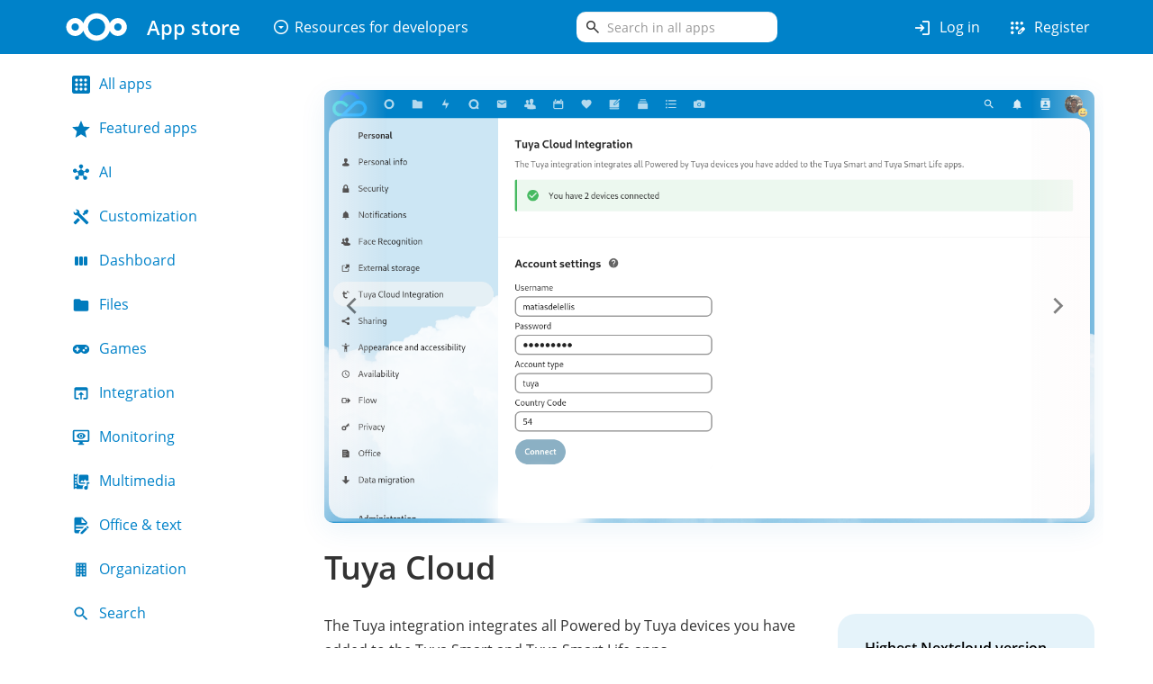

--- FILE ---
content_type: text/html; charset=utf-8
request_url: https://apps.nextcloud.com/apps/tuya_cloud
body_size: 3388
content:




<!DOCTYPE html>
<html lang="en">
<head>
    <meta charset="utf-8">
    <meta name="viewport" content="width=device-width, initial-scale=1">
    <meta name="description" content="The Nextcloud App Store - Upload your apps and install new apps onto your Nextcloud">
    <meta name="author" content="The Nextcloud Community">
    <meta http-equiv="x-ua-compatible" content="ie=edge">
    <link rel="shortcut icon" href="/static/assets/img/favicon.png"/>
    <link rel="apple-touch-icon" href="/static/assets/img/favicon-180.png">
    <title>Tuya Cloud - Apps - App Store - Nextcloud</title>
    <link rel="stylesheet" href="/static/assets/css/fonts.css" charset="utf-8">
    <link rel="stylesheet"
          href="/static/vendor/bootstrap/dist/css/bootstrap.min.css" charset="utf-8">
    <link rel="stylesheet" href="/static/assets/css/icons.css" charset="utf-8">
    <link rel="stylesheet" href="/static/assets/css/style.css" charset="utf-8">
    <link rel="stylesheet" href="/static/assets/css/theme.css" charset="utf-8">
    
    <link rel="alternate" type="application/atom+xml" title="Latest Tuya Cloud releases" href="/en/feeds/releases.atom?app=tuya_cloud" />
    <link rel="alternate" type="application/rss+xml" title="Latest Tuya Cloud releases" href="/en/feeds/releases.rss?app=tuya_cloud" />

    <script type="text/javascript" src="/static/vendor/bootstrap.native.min.js" async></script>
    
    <link rel="stylesheet" href="/static/assets/css/img-slider.css" charset="utf-8">
    <link rel="stylesheet" href="/static/vendor/github.css" charset="utf-8">
    <script defer src="/static/public/app/detail.js" type="text/javascript"></script>
    <meta name="description-url" content="/apps/tuya_cloud/description">
    <meta name="ratings-url" content="/apps/tuya_cloud/ratings.json">
    <meta name="language-code" content="en">
    <meta name="fallback-language-code" content="en">

</head>

<body>
<div id="container">
    



<div class="banner">
    <div class="container">
        <div class="row row-no-gutters">
            <div class="col-md-12 col-lg-6">
                <div class="left-navbar-wrapper">
                    <a class="brand" href="/">
                        <img class="logo" alt="Logo" src="/static/assets/img/logo-icon.svg" title="nextcloud.com">
                        <span class="site-title">App store</span>
                    </a>
                    <ul class="nav navbar-nav developer-nav">
                        <li role="presentation" class="dropdown">
                            <a class="dropdown-toggle nav-heading" data-toggle="dropdown" href="#" role="button" aria-haspopup="true" aria-expanded="false">
                                <span class="icon material-symbols-outlined">arrow_drop_down_circle</span>
                                Resources for developers
                            </a>
                            <ul class="dropdown-menu">
                                <li class="nav-link">
                                    <a href="https://nextcloud.com/developer" rel="noopener noreferrer">
                                        <span class="icon material-symbols-outlined">developer_board</span>
                                        Develop for Nextcloud
                                    </a>
                                </li>
                                <li class="nav-link">
                                    <a href="https://docs.nextcloud.com/server/latest/developer_manual" rel="noopener noreferrer">
                                        <span class="icon material-symbols-outlined">description</span>
                                        Developer documentation
                                    </a>
                                </li>
                                <li class="nav-link">
                                    <a href="https://docs.nextcloud.com/server/latest/developer_manual/basics/front-end/l10n.html" rel="noopener noreferrer">
                                        <span class="icon material-symbols-outlined">translate</span>
                                        Request translations
                                    </a>
                                </li>
                                <li role="separator" class="divider"></li>
                                <li class="nav-link">
                                    <a href="https://nextcloudappstore.readthedocs.io/en/latest/developer.html" rel="noopener noreferrer">
                                        <span class="icon material-symbols-outlined">upload</span>
                                        Submit your app
                                    </a>
                                </li>
                                <li class="nav-link">
                                    <a href="/developer/apps/generate">
                                        <span class="icon icon-creation-outline"></span>
                                        Generate app
                                    </a>
                                </li>
                                
                                
                            </ul>
                        </li>
                    </ul>
                </div>
            </div>
            <div class="col-md-12 col-lg-6">
                <div id="navbar-wrapper" class="navbar-wrapper">
                    <div class="search-form">
                        <form method="get"
                              action="/
                              ">
                            <div class="search-input-group">
                                <span class="icon material-symbols-outlined" aria-hidden="true">search</span>
                                <input type="search"
                                       name="search"
                                       role="search"
                                       value=""
                                       placeholder="Search in all apps"
                                       class="form-control search-box">
                            </div>

                            
                            
                            

                            <input type="submit" value="Search" class="search-button">
                        </form>
                    </div>
                    <ul class="nav navbar-nav navbar-right user-nav">
                        
                        
                            <li class="nav-link">
                                <a href="/login/">
                                    <span class="icon material-symbols-outlined">login</span>
                                    Log in
                                </a>
                            </li>
                            <li class="nav-link">
                                <a href="/signup/">
                                    <span class="icon material-symbols-outlined">app_registration</span>
                                    Register
                                </a>
                            </li>
                        
                    </ul>
                </div>
            </div>
        </div>
    </div>
</div>


    <div class="container" id="body">
        <div class="messages">
            
            
        </div>
        
<div class="row">
    <div class="col-sm-4 col-md-3">
        
        <ul id="sidebar" class="nav nav-pills nav-stacked">
            <li class="category-app-item ">
                <a href="/">
                    <span class="icon icon-category-all "></span>
                    All apps
                </a>
            </li>
            <li class="">
                <a href="/featured">
                    <span class="icon icon-category-featured "></span>
                    Featured apps
                </a>
            </li>

            
                <li class="category-app-item ">
                    <a href="/categories/ai">
                        <span class="icon icon-category-ai "></span>
                        AI
                    </a>
                </li>
            
                <li class="category-app-item ">
                    <a href="/categories/customization">
                        <span class="icon icon-category-customization "></span>
                        Customization
                    </a>
                </li>
            
                <li class="category-app-item ">
                    <a href="/categories/dashboard">
                        <span class="icon icon-category-dashboard "></span>
                        Dashboard
                    </a>
                </li>
            
                <li class="category-app-item ">
                    <a href="/categories/files">
                        <span class="icon icon-category-files "></span>
                        Files
                    </a>
                </li>
            
                <li class="category-app-item ">
                    <a href="/categories/games">
                        <span class="icon icon-category-games "></span>
                        Games
                    </a>
                </li>
            
                <li class="category-app-item ">
                    <a href="/categories/integration">
                        <span class="icon icon-category-integration "></span>
                        Integration
                    </a>
                </li>
            
                <li class="category-app-item ">
                    <a href="/categories/monitoring">
                        <span class="icon icon-category-monitoring "></span>
                        Monitoring
                    </a>
                </li>
            
                <li class="category-app-item ">
                    <a href="/categories/multimedia">
                        <span class="icon icon-category-multimedia "></span>
                        Multimedia
                    </a>
                </li>
            
                <li class="category-app-item ">
                    <a href="/categories/office">
                        <span class="icon icon-category-office "></span>
                        Office &amp; text
                    </a>
                </li>
            
                <li class="category-app-item ">
                    <a href="/categories/organization">
                        <span class="icon icon-category-organization "></span>
                        Organization
                    </a>
                </li>
            
                <li class="category-app-item ">
                    <a href="/categories/search">
                        <span class="icon icon-category-search "></span>
                        Search
                    </a>
                </li>
            
                <li class="category-app-item ">
                    <a href="/categories/security">
                        <span class="icon icon-category-security "></span>
                        Security
                    </a>
                </li>
            
                <li class="category-app-item ">
                    <a href="/categories/social">
                        <span class="icon icon-category-social "></span>
                        Social &amp; communication
                    </a>
                </li>
            
                <li class="category-app-item ">
                    <a href="/categories/tools">
                        <span class="icon icon-category-tools "></span>
                        Tools
                    </a>
                </li>
            
                <li class="category-app-item ">
                    <a href="/categories/workflow">
                        <span class="icon icon-category-workflow "></span>
                        Flow
                    </a>
                </li>
            
        </ul>
        
    </div>
    <div class="col-sm-8 col-md-9">
        
    
        <section id="app-gallery-container">
            <div id="app-gallery" class="carousel slide" data-ride="carousel" data-interval="false">
                <div class="inner-container">
                    <a class="left carousel-control " href="#app-gallery" role="button" data-slide="prev">
                        <span class="icon icon-chevron-left" aria-hidden="true" aria-label="Previous"></span>
                    </a>
                    <div class="carousel-inner" role="listbox">
                        
                            <div class="item active">
                                <img src="https://services.delellis.com.ar/data/tuya_cloud/doc/Screenshot-Personal-settings.png" alt="Screenshot">
                            </div>
                        
                            <div class="item ">
                                <img src="https://services.delellis.com.ar/data/tuya_cloud/doc/Screenshot-Dashboard.png" alt="Screenshot">
                            </div>
                        
                            <div class="item ">
                                <img src="https://services.delellis.com.ar/data/tuya_cloud/doc/Screenshot-Dashboard-Activating.png" alt="Screenshot">
                            </div>
                        
                    </div>
                    <a class="right carousel-control " href="#app-gallery" role="button" data-slide="next">
                        <span class="icon icon-chevron-right" aria-hidden="true" aria-label="Next"></span>
                    </a>
                </div>
            </div>
        </section>
    
    
    <div class="header-wrap">
        <h1>Tuya Cloud</h1>
        
        
    </div>
    <div class="app-meta col-md-4 col-sm-12">
        <section>
            <h5>Highest Nextcloud version</h5>
            
                <p>
                    Nextcloud 27 <br />
                    <a href="/apps/tuya_cloud/releases?platform=27#27">Show all releases</a>
                </p>
            
            <h5>Community rating</h5>
            <img class="app-score-image" src="/static/assets/img/rating/s6.svg" alt="">

            
            <h5>Authors</h5>
            <ul class="authors">
                
                <li>
                    
                        Matias De lellis
                    
                    
                        <a rel="noreferrer noopener" href="mailto:mati86dl@gmail.com">
                            <span class="icon icon-mail"></span>
                        </a>
                    
                </li>
                
            </ul>
            
            
            <h5>Owner</h5>
            <p>
                
                    Matias De lellis
                
            </p>
            
            
            
            <h5>Last updated</h5>
            <p>2 years, 3 months ago</p>
            
            <h5>Categories</h5>
            <p>Integration</p>
        </section>
        
        <section class="resources">
            <h5>Resources</h5>
            <ul>
                
                <li><a href="https://github.com/matiasdelellis/tuya_cloud" rel="noopener noreferrer">Homepage</a></li>
                
                
                
                
            </ul>
        </section>
        
        <section class="interact-section">
            <h5>Interact</h5>
            
                <a rel="noreferrer noopener"
                       href="https://github.com/matiasdelellis/tuya_cloud/issues"
                       class="btn btn-primary">
                    <span class="icon icon-bug-outline icon-white"></span>
                    Report problem
                </a>
                <a rel="noreferrer noopener"
                       href="https://github.com/matiasdelellis/tuya_cloud/issues"
                       class="btn btn-default btn-light">
                    <span class="icon icon-feature-search-outline"></span>
                    Request feature
                </a>
            
            <a rel="noreferrer noopener"
               href="https://help.nextcloud.com"
               class="btn btn-default btn-light">
                <span class="icon icon-comment-question-outline"></span>
                Ask questions or discuss
            </a>
        </section>
        
        
    </div>

    <section class="app-description markdown loading"></section>

    
    <div class="row app-download">
        <div class="col-md-12">
            <section>
                <h3 id="downloads" class="section-heading">Releases</h3>
                <table class="table">
                    <thead>
                        <tr>
                            <th>Nextcloud version</th>
                            <th>Stable channel</th>
                            <th>Nightly channel</th>
                            <th>All releases</th>
                        </tr>
                    </thead>
                    
                        
                            <tr>
                                <td>27</td>
                                <td><a href="https://github.com/matiasdelellis/tuya_cloud/releases/download/v0.0.4/tuya_cloud.tar.gz" rel="noopener noreferrer">0.0.4</a></td>
                                <td class="nightly-channel-column">-</td>
                                <td><a href="/apps/tuya_cloud/releases?platform=27#27">27</a></td>
                            </tr>
                        
                    
                </table>
            </section>
        </div>
    </div>
    

    <template id="rating-template">
        <div class="row">
            <div class="col-md-12">
                <div class="rating-comment">
                    <header>
                        <div class="author"></div>
                        <div class="rating rating-good">
                            <img class="app-score-image" src="/static/assets/img/rating/s10.svg" alt="Good">
                        </div>
                        <div class="rating rating-ok">
                            <img class="app-score-image" src="/static/assets/img/rating/s5.svg" alt="Ok">
                        </div>
                        <div class="rating rating-bad">
                            <img class="app-score-image" src="/static/assets/img/rating/s1.svg" alt="Bad">
                        </div>
                        <div class="date"></div>
                    </header>
                    <div class="comment"></div>
                </div>
            </div>
        </div>
    </template>

    <template id="rating-comment-actions">
        <div class="comment-actions">
            <input type="hidden" name="csrfmiddlewaretoken" value="ZOQbqChWqPbVSgAbBIPcL1JxXkshEuDqGRFufXZzfkKdBaB8qMVZfIKTg1RZCbhB">
            <input type="hidden" name="comment-action-url" value="/apps/tuya_cloud">
            
        </div>
    </template>

    <template id="no-ratings-template">
        <div class="row">
            <div class="col-md-12">
                <div class="panel panel-default">
                    <div class="panel-body">
                      <p class="text-center lead">No comments found.</p>
                    </div>
                </div>
            </div>
        </div>
    </template>

    <div class="row">
        <div class="col-md-12">
            <h3 class="section-heading" id="comments">Comments</h3>

            
            

            <div class="app-rating-language">
                
                    
                    <label for="comment_language">Switch language for the comments:</label>
                    <select class="form-control" id="comment_language">
                        
                            <option value="en" selected="selected">
                                English
                            </option>
                        
                            <option value="es-ar">
                                español de Argentina
                            </option>
                        
                    </select>
                
            </div>
        </div>
    </div>

    <div class="app-rating-list loading"></div>


    </div>
</div>

    </div>
    <footer class="navbar-default" id="footer">
        <div class="container">
            <ul class="nav navbar-nav">
                <li class="nav-link">
                    <a href="https://github.com/nextcloud/appstore" rel="noreferrer noopener">
                        <span class="icon icon-source-fork"></span>
                        Contribute to the app store
                    </a>
                </li>
                <li class="nav-link">
                    <a href="https://nextcloud.com/privacy/" rel="noreferrer noopener">
                        <span class="icon icon-text-box-outline"></span>
                        Privacy and legal
                    </a>
                </li>
                <li class="nav-link">
                    <a href="https://nextcloud.com/impressum/" rel="noreferrer noopener">
                        <span class="icon icon-note-text-outline"></span>
                        Legal notice
                    </a>
                </li>
            </ul>
        </div>
    </footer>
</div>
</body>
</html>


--- FILE ---
content_type: text/css
request_url: https://apps.nextcloud.com/static/assets/css/img-slider.css
body_size: 173
content:
/**
 * SPDX-FileCopyrightText: 2016 Nextcloud GmbH and Nextcloud contributors
 * SPDX-License-Identifier: AGPL-3.0-or-later
 */

#app-gallery-container {
    display: flex;
    overflow-y: auto;
    min-width: 100%;
    border-radius: var(--border-radius-large);
    box-shadow: 0px 8px 30px 0px rgba(0, 116, 178, 0.08);
}

#app-gallery {
    min-width: 100%;
    box-shadow: 0 0 4px #ccc;
}

#app-gallery .inner-container {
    position: relative;
}

.carousel-controls {
    line-height: 40px;
    width: 50%;
    height: 40px;
    background: none;
    opacity: 1;
    position: relative;
    margin: 0 auto;
    background-color: var(--color-background-light);
    border-radius: var(--border-radius-large);
    user-select: none;
}

.carousel-control {
    text-shadow: none;
    font-weight: 400;
    position: absolute;
    top: calc(50% - 1px);;
    transform: translateY(-50%);
    z-index: 1;
    display: flex;
    align-items: center;
    justify-content: center;
    height: 100%;
    width: 70px;
}

.carousel-control.left {
    left: 0;
    background-image: linear-gradient(to left,rgba(0,0,0,.01) 0,rgb(255, 249, 249) 100%);
}

.carousel-control.right {
    right: 0;
    background-image: linear-gradient(to right,rgba(0,0,0,.01) 0,rgb(255, 249, 249) 100%);
}

.carousel-control .icon {
    width: 36px;
    height: 36px;
}

.carousel-indicators {
    top: 0;
    line-height: 40px;
}

.carousel-inner:not(.fullscreen) {
    cursor: zoom-in;
}

.fullscreen  {
    cursor: zoom-out;
}

.carousel-inner img {
    min-width: 100%;
}

@media screen and (max-width: 991px) {
    span.control-text {
        display: none !important;
    }
}


--- FILE ---
content_type: text/plain
request_url: https://apps.nextcloud.com/apps/tuya_cloud/description
body_size: -318
content:
The Tuya integration integrates all Powered by Tuya devices you have added to the Tuya Smart and Tuya Smart Life apps.

--- FILE ---
content_type: image/svg+xml
request_url: https://apps.nextcloud.com/static/assets/img/rating/s6.svg
body_size: -235
content:
<svg width="120.4" height="20.938" viewBox="0 0 120.4 21" xmlns="http://www.w3.org/2000/svg"><path d="M85.017 0l2.945 7.383L96 8.015l-6.11 5.083 1.88 7.84-6.72-4.24-6.876 4.21 1.957-7.703L74 7.97l7.932-.52zm24 0l2.945 7.383 8.038.632-6.11 5.083 1.88 7.84-6.72-4.24-6.876 4.21 1.957-7.703L98 7.97l7.932-.52z" opacity=".5"/><path d="M37.017 0l2.945 7.383L48 8.015l-6.11 5.083 1.88 7.84-6.72-4.24-6.876 4.21 1.957-7.703L26 7.97l7.932-.52zM13.044 0l2.945 7.383 8.036.632-6.11 5.083 1.88 7.84-6.72-4.24-6.876 4.21 1.958-7.703-6.13-5.236 7.93-.52zm47.973 0l2.945 7.383L72 8.015l-6.11 5.083 1.88 7.84-6.72-4.24-6.876 4.21 1.957-7.703L50 7.97l7.932-.52z" fill="#007bbd"/></svg>


--- FILE ---
content_type: image/svg+xml
request_url: https://apps.nextcloud.com/static/assets/img/icons/detail/chevron-right.svg
body_size: -346
content:
<svg width="20" height="20" viewBox="0 -960 960 960" xmlns="http://www.w3.org/2000/svg"><path d="m522-480-189-189 51-51 240 240-240 240-51-51 189-189z"/></svg>


--- FILE ---
content_type: image/svg+xml
request_url: https://apps.nextcloud.com/static/assets/img/icons/detail/mail.svg
body_size: -248
content:
<svg width="20px" height="20px" fill="#007bbd" viewBox="0 -960 960 960" xmlns="http://www.w3.org/2000/svg"><path d="m168-192q-29.7 0-50.85-21.16t-21.15-50.88v-432.24q0-29.72 21.15-50.72t50.85-21h624q29.7 0 50.85 21.16t21.15 50.88v432.24q0 29.72-21.15 50.72t-50.85 21h-624zm312-240-312-179v347h624v-347l-312 179zm0-85 312-179h-624l312 179zm-312-94v-85 432-347z"/></svg>


--- FILE ---
content_type: image/svg+xml
request_url: https://apps.nextcloud.com/static/assets/img/rating/s1.svg
body_size: -136
content:
<svg width="120.4" height="20.938" viewBox="0 0 120.4 21" xmlns="http://www.w3.org/2000/svg"><path d="M37.017 0l2.945 7.383L48 8.015l-6.11 5.083 1.88 7.84-6.72-4.24-6.876 4.21 1.957-7.703L26 7.97l7.932-.52zm24 0l2.945 7.383L72 8.015l-6.11 5.083 1.88 7.84-6.72-4.24-6.876 4.21 1.957-7.703L50 7.97l7.932-.52zm24 0l2.945 7.383L96 8.015l-6.11 5.083 1.88 7.84-6.72-4.24-6.876 4.21 1.957-7.703L74 7.97l7.932-.52zm24 0l2.945 7.383 8.038.632-6.11 5.083 1.88 7.84-6.72-4.24-6.876 4.21 1.957-7.703L98 7.97l7.932-.52z" opacity=".5"/><g fill="#007bbd"><path d="M14.635-28.59v16.697L7.792-7.68l1.957-7.704-6.133-5.236 7.93-.52z"/><path d="M14.635-28.59v16.697L7.792-7.68l1.957-7.704-6.133-5.236 7.93-.52z"/></g><path d="M31.37-28.11l2.944 7.382 8.038.632-6.11 5.083 1.88 7.84-6.753-4.24v-9.25zM13.033 0l2.945 7.383 8.037.632-6.11 5.083 1.882 7.84-6.754-4.24v-9.25z" opacity=".5"/><g fill="#007bbd"><path d="M13.044.03v16.694L6.2 20.938l1.957-7.704-6.13-5.236 7.93-.52z"/><path d="M13.044.03v16.694L6.2 20.938l1.957-7.704-6.13-5.236 7.93-.52z"/></g></svg>


--- FILE ---
content_type: image/svg+xml
request_url: https://apps.nextcloud.com/static/assets/img/icons/detail/chevron-left.svg
body_size: -365
content:
<svg width="20" height="20" viewBox="0 -960 960 960" xmlns="http://www.w3.org/2000/svg"><path d="m576-240-240-240 240-240 51 51-189 189 189 189-51 51z"/></svg>
